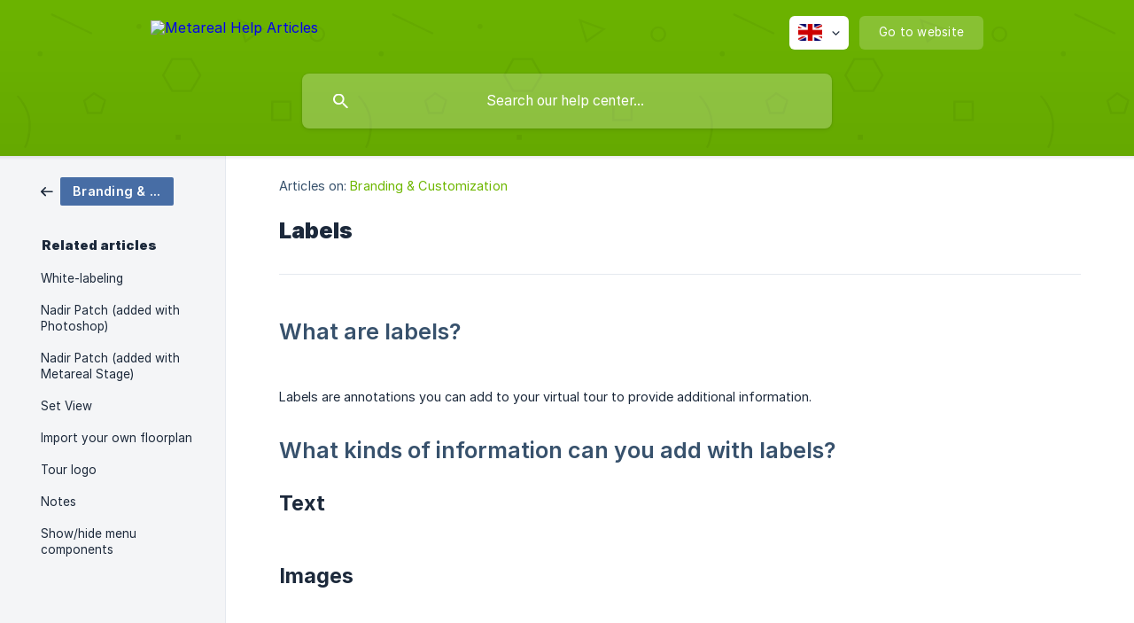

--- FILE ---
content_type: text/html; charset=utf-8
request_url: https://help.metareal.com/en/article/labels-1x6s1w9/
body_size: 7803
content:
<!DOCTYPE html><html lang="en" dir="ltr"><head><meta http-equiv="Content-Type" content="text/html; charset=utf-8"><meta name="viewport" content="width=device-width, initial-scale=1"><meta property="og:locale" content="en"><meta property="og:site_name" content="Metareal Help Articles"><meta property="og:type" content="website"><link rel="icon" href="https://image.crisp.chat/avatar/website/27151f71-3fef-4378-b6ba-826d91fc6fd0/512/?1768498428136" type="image/png"><link rel="apple-touch-icon" href="https://image.crisp.chat/avatar/website/27151f71-3fef-4378-b6ba-826d91fc6fd0/512/?1768498428136" type="image/png"><meta name="msapplication-TileColor" content="#6EB700"><meta name="msapplication-TileImage" content="https://image.crisp.chat/avatar/website/27151f71-3fef-4378-b6ba-826d91fc6fd0/512/?1768498428136"><style type="text/css">*::selection {
  background: rgba(110, 183, 0, .2);
}

.csh-theme-background-color-default {
  background-color: #6EB700;
}

.csh-theme-background-color-light {
  background-color: #F4F5F7;
}

.csh-theme-background-color-light-alpha {
  background-color: rgba(244, 245, 247, .4);
}

.csh-button.csh-button-accent {
  background-color: #6EB700;
}

.csh-article .csh-article-content article a {
  color: #6EB700;
}

.csh-article .csh-article-content article .csh-markdown.csh-markdown-title.csh-markdown-title-h1 {
  border-color: #6EB700;
}

.csh-article .csh-article-content article .csh-markdown.csh-markdown-code.csh-markdown-code-inline {
  background: rgba(110, 183, 0, .075);
  border-color: rgba(110, 183, 0, .2);
  color: #6EB700;
}

.csh-article .csh-article-content article .csh-markdown.csh-markdown-list .csh-markdown-list-item:before {
  background: #6EB700;
}</style><title>Labels
 | Metareal Help Articles</title><script type="text/javascript">window.$crisp = [];

CRISP_WEBSITE_ID = "27151f71-3fef-4378-b6ba-826d91fc6fd0";

CRISP_RUNTIME_CONFIG = {
  locale : "en"
};

(function(){d=document;s=d.createElement("script");s.src="https://client.crisp.chat/l.js";s.async=1;d.getElementsByTagName("head")[0].appendChild(s);})();
</script><meta name="description" content="How to add additional text, images, and links inside your tour"><meta property="og:title" content="Labels"><meta property="og:description" content="How to add additional text, images, and links inside your tour"><meta property="og:url" content="https://help.metareal.com/en/article/labels-1x6s1w9/"><link rel="canonical" href="https://help.metareal.com/en/article/labels-1x6s1w9/"><link rel="stylesheet" href="https://static.crisp.help/stylesheets/libs/libs.min.css?cca2211f2ccd9cb5fb332bc53b83aaf4c" type="text/css"/><link rel="stylesheet" href="https://static.crisp.help/stylesheets/site/common/common.min.css?ca10ef04f0afa03de4dc66155cd7f7cf7" type="text/css"/><link rel="stylesheet" href="https://static.crisp.help/stylesheets/site/article/article.min.css?cfcf77a97d64c1cccaf0a3f413d2bf061" type="text/css"/><script src="https://static.crisp.help/javascripts/libs/libs.min.js?c2b50f410e1948f5861dbca6bbcbd5df9" type="text/javascript"></script><script src="https://static.crisp.help/javascripts/site/common/common.min.js?c86907751c64929d4057cef41590a3137" type="text/javascript"></script><script src="https://static.crisp.help/javascripts/site/article/article.min.js?c482d30065e2a0039a69f04e84d9f3fc9" type="text/javascript"></script></head><body><header role="banner"><div class="csh-wrapper"><div class="csh-header-main"><a href="/en/" role="none" class="csh-header-main-logo"><img src="https://storage.crisp.chat/users/helpdesk/website/44b194dc9cade800/metarealrlogo637x209white_eud13p.png" alt="Metareal Help Articles"></a><div role="none" class="csh-header-main-actions"><div data-expanded="false" role="none" onclick="CrispHelpdeskCommon.toggle_language()" class="csh-header-main-actions-locale"><div class="csh-header-main-actions-locale-current"><span data-country="gb" class="csh-flag"><span class="csh-flag-image"></span></span></div><ul><li><a href="/en/" data-current="true" role="none" class="csh-font-sans-medium"><span data-country="gb" class="csh-flag"><span class="csh-flag-image"></span></span>English</a></li><li><a href="/fr/" data-current="false" role="none" class="csh-font-sans-regular"><span data-country="fr" class="csh-flag"><span class="csh-flag-image"></span></span>French</a></li></ul></div><a href="https://metareal.com/" target="_blank" rel="noopener noreferrer" role="none" class="csh-header-main-actions-website"><span class="csh-header-main-actions-website-itself csh-font-sans-regular">Go to website</span></a></div><span class="csh-clear"></span></div><form action="/en/includes/search/" role="search" onsubmit="return false" data-target-suggest="/en/includes/suggest/" data-target-report="/en/includes/report/" data-has-emphasis="false" data-has-focus="false" data-expanded="false" data-pending="false" class="csh-header-search"><span class="csh-header-search-field"><input type="search" name="search_query" autocomplete="off" autocorrect="off" autocapitalize="off" maxlength="100" placeholder="Search our help center..." aria-label="Search our help center..." role="searchbox" onfocus="CrispHelpdeskCommon.toggle_search_focus(true)" onblur="CrispHelpdeskCommon.toggle_search_focus(false)" onkeydown="CrispHelpdeskCommon.key_search_field(event)" onkeyup="CrispHelpdeskCommon.type_search_field(this)" onsearch="CrispHelpdeskCommon.search_search_field(this)" class="csh-font-sans-regular"><span class="csh-header-search-field-autocomplete csh-font-sans-regular"></span><span class="csh-header-search-field-ruler"><span class="csh-header-search-field-ruler-text csh-font-sans-semibold"></span></span></span><div class="csh-header-search-results"></div></form></div><div data-tile="shapes" data-has-banner="false" class="csh-header-background csh-theme-background-color-default"></div></header><div id="body" class="csh-theme-background-color-light csh-body-full"><div class="csh-wrapper csh-wrapper-full csh-wrapper-large"><div class="csh-article"><aside role="complementary"><div class="csh-aside"><div class="csh-article-category csh-navigation"><a href="/en/category/branding-customization-1p64ids/" role="link" class="csh-navigation-back csh-navigation-back-item"><span data-has-category="true" class="csh-category-badge csh-font-sans-medium">Branding &amp; Customization</span></a></div><p class="csh-aside-title csh-text-wrap csh-font-sans-bold">Related articles</p><ul role="list"><li role="listitem"><a href="/en/article/white-labeling-1itrcbk/" role="link" class="csh-aside-spaced csh-text-wrap csh-font-sans-regular">White-labeling</a></li><li role="listitem"><a href="/en/article/nadir-patch-added-with-photoshop-bwvq1m/" role="link" class="csh-aside-spaced csh-text-wrap csh-font-sans-regular">Nadir Patch (added with Photoshop)</a></li><li role="listitem"><a href="/en/article/nadir-patch-added-with-metareal-stage-1yc4dh0/" role="link" class="csh-aside-spaced csh-text-wrap csh-font-sans-regular">Nadir Patch (added with Metareal Stage)</a></li><li role="listitem"><a href="/en/article/set-view-m2f9yo/" role="link" class="csh-aside-spaced csh-text-wrap csh-font-sans-regular">Set View</a></li><li role="listitem"><a href="/en/article/import-your-own-floorplan-185ixc6/" role="link" class="csh-aside-spaced csh-text-wrap csh-font-sans-regular">Import your own floorplan</a></li><li role="listitem"><a href="/en/article/tour-logo-1fx616j/" role="link" class="csh-aside-spaced csh-text-wrap csh-font-sans-regular">Tour logo</a></li><li role="listitem"><a href="/en/article/notes-zk4px7/" role="link" class="csh-aside-spaced csh-text-wrap csh-font-sans-regular">Notes</a></li><li role="listitem"><a href="/en/article/showhide-menu-components-m81sl8/" role="link" class="csh-aside-spaced csh-text-wrap csh-font-sans-regular">Show/hide menu components</a></li></ul></div></aside><div role="main" class="csh-article-content csh-article-content-split"><div class="csh-article-content-wrap"><article class="csh-text-wrap"><div role="heading" class="csh-article-content-header"><div class="csh-article-content-header-metas"><div class="csh-article-content-header-metas-category csh-font-sans-regular">Articles on:<span> </span><a href="/en/category/branding-customization-1p64ids/" role="link">Branding &amp; Customization</a></div></div><h1 class="csh-font-sans-bold">Labels</h1></div><div role="article" class="csh-article-content-text csh-article-content-text-large"><h2 onclick="CrispHelpdeskCommon.go_to_anchor(this)" id="2-what-are-labels" class="csh-markdown csh-markdown-title csh-markdown-title-h2 csh-font-sans-semibold"><b><strong style="white-space:pre-wrap" class="csh-markdown csh-markdown-bold csh-font-sans-medium">What are labels?</strong></b></h2><p><br></p><p><span class="csh-markdown csh-markdown-image"><img src="https://storage.crisp.chat/users/helpdesk/website/448650ba1a0b2c00/1cc02942-0672-465a-8cdf-7ca1c1_38998j.png" alt="" loading="lazy"></span></p><p><br></p><p><span>Labels are annotations you can add to your virtual tour to provide additional information.</span></p><p><br></p><h2 onclick="CrispHelpdeskCommon.go_to_anchor(this)" id="2-what-kinds-of-information-can-you-add-with-labels" class="csh-markdown csh-markdown-title csh-markdown-title-h2 csh-font-sans-semibold"><b><strong style="white-space:pre-wrap" class="csh-markdown csh-markdown-bold csh-font-sans-medium">What kinds of information can you add with labels?</strong></b></h2><p><br></p><h3 onclick="CrispHelpdeskCommon.go_to_anchor(this)" id="3-text" class="csh-markdown csh-markdown-title csh-markdown-title-h3 csh-font-sans-semibold"><span>Text</span></h3><p><br></p><p><span class="csh-markdown csh-markdown-image"><img src="https://storage.crisp.chat/users/helpdesk/website/78361df91d86d400/77f47822-5e76-45d2-a680-f6b78d_1m1mwe9.png" alt="" loading="lazy"></span></p><p><br></p><h3 onclick="CrispHelpdeskCommon.go_to_anchor(this)" id="3-images" class="csh-markdown csh-markdown-title csh-markdown-title-h3 csh-font-sans-semibold"><span>Images</span></h3><p><br></p><p><span class="csh-markdown csh-markdown-image"><img src="https://storage.crisp.chat/users/helpdesk/website/592afec466a9d000/8127a0c7-00ac-4517-abaf-2a6514_fibzav.png" alt="" loading="lazy"></span></p><p><br></p><h3 onclick="CrispHelpdeskCommon.go_to_anchor(this)" id="3-videos" class="csh-markdown csh-markdown-title csh-markdown-title-h3 csh-font-sans-semibold"><span>Videos</span></h3><p><br></p><p><span class="csh-markdown csh-markdown-image"><img src="https://storage.crisp.chat/users/helpdesk/website/18806773ef2d9000/3281142d-936e-4af4-acc2-bdb43b_6llqg3.png" alt="" loading="lazy"></span></p><p><br></p><h3 onclick="CrispHelpdeskCommon.go_to_anchor(this)" id="3-icons" class="csh-markdown csh-markdown-title csh-markdown-title-h3 csh-font-sans-semibold"><span>Icons</span></h3><p><br></p><p><span class="csh-markdown csh-markdown-image"><img src="https://storage.crisp.chat/users/helpdesk/website/263ceb6f13701200/6e2ec595-4a10-4b09-8f77-179d70_1ub544c.png" alt="" loading="lazy"></span></p><p><br></p><h3 onclick="CrispHelpdeskCommon.go_to_anchor(this)" id="3-links" class="csh-markdown csh-markdown-title csh-markdown-title-h3 csh-font-sans-semibold"><span>Links</span></h3><p><br></p><p><span class="csh-markdown csh-markdown-image"><img src="https://storage.crisp.chat/users/helpdesk/website/a015a1c586898800/3628caf5-18bb-4ad8-a2a0-3fdcb8_qg20d7.png" alt="" loading="lazy"></span></p><p><br></p><h3 onclick="CrispHelpdeskCommon.go_to_anchor(this)" id="3-tables" class="csh-markdown csh-markdown-title csh-markdown-title-h3 csh-font-sans-semibold"><span>Tables</span></h3><p><br></p><p><span class="csh-markdown csh-markdown-image"><img src="https://storage.crisp.chat/users/helpdesk/website/8480c3491d8ae000/d2054611-700b-4a0e-8cd6-cb8778_1g39rsy.png" alt="" loading="lazy"></span></p><p><br></p><h3 onclick="CrispHelpdeskCommon.go_to_anchor(this)" id="3-webpages" class="csh-markdown csh-markdown-title csh-markdown-title-h3 csh-font-sans-semibold"><span>Webpages</span></h3><p><br></p><p><span class="csh-markdown csh-markdown-image"><img src="https://storage.crisp.chat/users/helpdesk/website/bbb7ebf2d1c9d000/affe1719-03d5-405c-b50c-c41c35_1s6u3r.png" alt="" loading="lazy"></span></p><p><br></p><p><span>...and more!</span></p><p><br></p><h2 onclick="CrispHelpdeskCommon.go_to_anchor(this)" id="2-how-to-add-labels" class="csh-markdown csh-markdown-title csh-markdown-title-h2 csh-font-sans-semibold"><b><strong style="white-space:pre-wrap" class="csh-markdown csh-markdown-bold csh-font-sans-medium">How to add labels:</strong></b></h2><p><br></p><p><b><strong style="white-space:pre-wrap" class="csh-markdown csh-markdown-bold csh-font-sans-medium">NOTE:</strong></b><span> Labels aren't available for free Creator accounts. If you would like to use labels, make sure to upgrade to a Professional and up subscription first. </span><a class="csh-markdown csh-markdown-link csh-markdown-link-text" rel="noopener noreferrer" target="_blank" href="https://metareal.com/pricing"><span>More about Metareal's pricing</span></a><span>.</span></p><p><br></p><ol class="csh-markdown csh-markdown-list csh-markdown-list-ordered"><li value="1" class="csh-markdown csh-markdown-list-item"><span>Inside the Tour Editor, switch to Design View.</span></li></ol><p><br></p><ol class="csh-markdown csh-markdown-list csh-markdown-list-ordered" start="2"><li value="2" class="csh-markdown csh-markdown-list-item"><span>Click the Label tool (found on the upper left corner of the screen).</span></li></ol><p><br></p><p><span class="csh-markdown csh-markdown-image"><img src="https://storage.crisp.chat/users/helpdesk/website/f9c39452fd7e1800/35e1bedd-2d19-49bf-924b-f437e8_mwcbr5.png" alt="" loading="lazy"></span></p><p><br></p><ol class="csh-markdown csh-markdown-list csh-markdown-list-ordered" start="3"><li value="3" class="csh-markdown csh-markdown-list-item"><span>Click any spot in your tour you'd like to add the label to.</span></li></ol><p><br></p><p><span class="csh-markdown csh-markdown-image"><img src="https://storage.crisp.chat/users/helpdesk/website/ebb3d976fb90e800/af2bf460-c181-40b8-a8ea-e4a416_d9hx3i.png" alt="" loading="lazy"></span></p><p><br></p><h2 onclick="CrispHelpdeskCommon.go_to_anchor(this)" id="2-editing-labels" class="csh-markdown csh-markdown-title csh-markdown-title-h2 csh-font-sans-semibold"><b><strong style="white-space:pre-wrap" class="csh-markdown csh-markdown-bold csh-font-sans-medium">Editing labels:</strong></b></h2><p><br></p><h3 onclick="CrispHelpdeskCommon.go_to_anchor(this)" id="3-choosing-label-type" class="csh-markdown csh-markdown-title csh-markdown-title-h3 csh-font-sans-semibold"><span>Choosing label type</span></h3><p><br></p><p><span class="csh-markdown csh-markdown-image"><img src="https://storage.crisp.chat/users/helpdesk/website/7baa67a6fb174400/ade6cbc6-107f-413e-bf96-c8c127_616ry.png" alt="" loading="lazy"></span></p><p><br></p><p><span>If you want your label to show up on Desktop and Mobile devices, select "Desktop/Mobile Label".</span></p><p><br></p><p><span>If you want it to show up when you're using a VR headset, select "VR Label".</span></p><p><br></p><h3 onclick="CrispHelpdeskCommon.go_to_anchor(this)" id="3-adding-content" class="csh-markdown csh-markdown-title csh-markdown-title-h3 csh-font-sans-semibold"><span>Adding content</span></h3><p><br></p><ol class="csh-markdown csh-markdown-list csh-markdown-list-ordered"><li value="1" class="csh-markdown csh-markdown-list-item"><span> For simple text content, just type into the Text field.</span></li></ol><p><br></p><p><span class="csh-markdown csh-markdown-image"><img src="https://storage.crisp.chat/users/helpdesk/website/8dee5a22300aa800/76fc1668-9d02-4002-8af9-abe5d3_1qp12qh.png" alt="" loading="lazy"></span></p><p><br></p><ol class="csh-markdown csh-markdown-list csh-markdown-list-ordered" start="2"><li value="2" class="csh-markdown csh-markdown-list-item"><span>If you would like to make the text stylized (i.e. bold, italicized, add headings, bullet lists, etc.), or you would like to add images/videos/other media, click on the pencil icon next to TEXT to open the Label Text Editor.</span></li></ol><p><br></p><p><span class="csh-markdown csh-markdown-image"><img src="https://storage.crisp.chat/users/helpdesk/website/3137305210c01800/d5b62ac4-23b9-497c-9dcc-3a7047_164pkhl.png" alt="" loading="lazy"></span></p><p><br></p><p><span>Add your content here, format it however you like, and click Save.</span></p><p><br></p><p><i><b><strong style="white-space:pre-wrap" class="csh-markdown csh-markdown-bold csh-font-sans-medium csh-markdown-italic">NOTE</strong></b></i><span>: Only option 1, plain text, is available for VR labels right now.</span></p><p><br></p><h3 onclick="CrispHelpdeskCommon.go_to_anchor(this)" id="3-changing-anchor-icon" class="csh-markdown csh-markdown-title csh-markdown-title-h3 csh-font-sans-semibold"><span>Changing anchor icon</span></h3><p><br></p><p><span class="csh-markdown csh-markdown-image"><img src="https://storage.crisp.chat/users/helpdesk/website/4769421da0a83400/d0200acd-eb93-47a4-ae07-4d1d22_19zg7y5.png" alt="" loading="lazy"></span></p><p><br></p><p><span>Click Browse to upload your own icon from your computer.</span></p><p><br></p><p><span class="csh-markdown csh-markdown-image"><img src="https://storage.crisp.chat/users/helpdesk/website/dd99bf6100660800/674e46b0-82aa-4368-a82f-58852c_1ndlme9.png" alt="" loading="lazy"></span></p><p><br></p><p><span>Adjust the icon size to make it smaller or bigger.</span></p><p><br></p><p><span class="csh-markdown csh-markdown-image"><img src="https://storage.crisp.chat/users/helpdesk/website/f42aba9c1bbaf000/cea168e6-e0fb-4e9b-8b22-42b3f0_1h1tajr.png" alt="" loading="lazy"></span></p><p><br></p><p><span>Click "Apply to all icons" if you would like all of your labels to have this icon &amp; icon size.</span></p><p><br></p><h3 onclick="CrispHelpdeskCommon.go_to_anchor(this)" id="3-adding-a-link-to-the-whole-label" class="csh-markdown csh-markdown-title csh-markdown-title-h3 csh-font-sans-semibold"><span>Adding a link to the whole label</span></h3><p><br></p><p><span class="csh-markdown csh-markdown-image"><img src="https://storage.crisp.chat/users/helpdesk/website/d1656117a8cdc800/4e5a8d02-468e-4b28-b8b7-bf1fa8_mlm61v.png" alt="" loading="lazy"></span></p><p><br></p><p><span>If you add a URL Link, the viewer will be taken to the URL if they click anywhere inside your label (excluding videos and iframes).</span></p><p><br></p><p><span>Choose whether you would like the viewer to open the link in the same tab or a new tab, or if you would like to use the link to trigger an SDK event.</span></p><p><br></p><p><span>Then type in what URL you would like them to go to.</span></p><p><br></p><p><span>*You can use label links to connect different parts of the tour or several different tours together</span></p><p><br></p><h3 onclick="CrispHelpdeskCommon.go_to_anchor(this)" id="3-changing-width-and-height" class="csh-markdown csh-markdown-title csh-markdown-title-h3 csh-font-sans-semibold"><span>Changing width and height</span></h3><p><br></p><p><span class="csh-markdown csh-markdown-image"><img src="https://storage.crisp.chat/users/helpdesk/website/bea8a0f4cbc26000/8dcb8495-8a42-4335-b19a-a084e1_toamg2.png" alt="" loading="lazy"></span></p><p><br></p><p><span>The label's width and height will automatically adjust to fit all the label contents. If you would like to give it a set width instead, type in the values here.</span></p><p><br></p><p><span class="csh-markdown csh-markdown-image"><img src="https://storage.crisp.chat/users/helpdesk/website/8d7b2c09ef56a800/1eb87563-3626-4a59-993a-795212_1km5drn.png" alt="" loading="lazy"></span></p><p><br></p><p><span>You can use pixel or % units. If you would like the width to be 600 pixels, type in "600px". If you would like the label height to be 50% of the screen size, type in "50%".</span></p><p><br></p><h3 onclick="CrispHelpdeskCommon.go_to_anchor(this)" id="3-configuring-border" class="csh-markdown csh-markdown-title csh-markdown-title-h3 csh-font-sans-semibold"><span>Configuring border</span></h3><p><br></p><p><span class="csh-markdown csh-markdown-image"><img src="https://storage.crisp.chat/users/helpdesk/website/308032a9ef1d9000/343c3261-d36a-4e0e-b318-0ff60e_1j54blw.png" alt="" loading="lazy"></span></p><p><br></p><p><span>Border color - the color of the border around your label content.</span></p><p><br></p><p><span>Border size - the thickness of the border.</span></p><p><br></p><p><span>Padding - how much white space is between the content and the border.</span></p><p><br></p><p><span>Background color - the background color of the label box.</span></p><p><br></p><p><span>Background hover color - the background color of the label box if you hover your cursor over it.</span></p><p><br></p><p><span class="csh-markdown csh-markdown-image"><img src="https://storage.crisp.chat/users/helpdesk/website/c4c5bdc6d9ae580/9fb6134d-c893-4f43-b940-62307d_11qo7ot.png" alt="" loading="lazy"></span></p><p><br></p><h3 onclick="CrispHelpdeskCommon.go_to_anchor(this)" id="3-changing-connection-style" class="csh-markdown csh-markdown-title csh-markdown-title-h3 csh-font-sans-semibold"><span>Changing connection style</span></h3><p><br></p><p><span>Switch between Arrow:</span></p><p><br></p><p><span class="csh-markdown csh-markdown-image"><img src="https://storage.crisp.chat/users/helpdesk/website/55792de274c3080/032c5ecf-97ac-4331-9598-d3404a_r3dqoj.png" alt="" loading="lazy"></span></p><p><br></p><p><span>Line:</span></p><p><br></p><p><span class="csh-markdown csh-markdown-image"><img src="https://storage.crisp.chat/users/helpdesk/website/c372b6dd41ab3000/0ed1d6e5-65df-489c-a494-946f1b_m97339.png" alt="" loading="lazy"></span></p><p><br></p><p><span>Divot:</span></p><p><br></p><p><span class="csh-markdown csh-markdown-image"><img src="https://storage.crisp.chat/users/helpdesk/website/ef6bb1f09b3ae000/effef3d5-9608-4de9-a50f-3d9306_fkcyms.png" alt="" loading="lazy"></span></p><p><br></p><p><span>Or None:</span></p><p><br></p><p><span class="csh-markdown csh-markdown-image"><img src="https://storage.crisp.chat/users/helpdesk/website/c0af3e49517fc80/06172330-2bd3-4cee-a831-22901d_kz4qg5.png" alt="" loading="lazy"></span></p><p><br></p><h3 onclick="CrispHelpdeskCommon.go_to_anchor(this)" id="3-display-position" class="csh-markdown csh-markdown-title csh-markdown-title-h3 csh-font-sans-semibold"><span>Display position</span></h3><p><br></p><p><span class="csh-markdown csh-markdown-image"><img src="https://storage.crisp.chat/users/helpdesk/website/ae18a96f3ec79000/9957ddaa-5c29-4b8c-931a-4723e3_ydlg0x.png" alt="" loading="lazy"></span></p><p><br></p><p><span>A Floating label is positioned relative to the anchor point/center of the label icon.</span></p><p><br></p><p><span>The angle changes where it's positioned around the point (ex. at 90 degrees, the content would be directly above the point, and at 180, it would be to the left of the point).</span></p><p><br></p><p><span>The length changes how much distance there is between the label box and the icon.</span></p><p><br></p><p><span class="csh-markdown csh-markdown-image"><img src="https://storage.crisp.chat/users/helpdesk/website/24cbe074f43e5e00/de33cb90-bb2b-45b5-8ccd-1258cd_knsjmk.png" alt="" loading="lazy"></span></p><p><br></p><p><span>Switching to Fixed in Screen Space makes it so the label is positioned relative to the screen.</span></p><p><br></p><p><span>If you select "Center", the label box will be positioned right in the middle of the screen. "Left" positions it to the left, and "Right" to the right.</span></p><p><br></p><p><span>Margin changes how much blank space there is between the label box and the left or right of the screen.</span></p><p><br></p><p><span class="csh-markdown csh-markdown-image"><img src="https://storage.crisp.chat/users/helpdesk/website/134aab20f5373000/dc2ca2a9-5ef7-4170-b14e-c82f20_1y6yh99.png" alt="" loading="lazy"></span></p><p><br></p><h3 onclick="CrispHelpdeskCommon.go_to_anchor(this)" id="3-changing-visibility" class="csh-markdown csh-markdown-title csh-markdown-title-h3 csh-font-sans-semibold"><span>Changing visibility</span></h3><p><br></p><p><span class="csh-markdown csh-markdown-image"><img src="https://storage.crisp.chat/users/helpdesk/website/cdaeda8501d88000/d3bc1433-321a-4fd2-873f-02d036_1mvxw0o.png" alt="" loading="lazy"></span></p><p><br></p><p><span>Select when you would like the viewer to see the label box and the icon.</span></p><p><br></p><p><span>Always open/visible means the box/icon will always show as long as the object the icon was added to is visible.</span></p><p><br></p><p><span>On the same pano makes the box/icon visible only if the viewer is in the same pano your label was added to.</span></p><p><br></p><p><span>In the same room makes the box/icon visible only if the viewer is in the same room as the label.</span></p><p><br></p><p><span>Open on click keeps the label box closed until the viewer clicks on the icon (NOTE: this is the only option for label box visibility if you go with a Fixed in Screen Space position).</span></p><p><br></p><h3 onclick="CrispHelpdeskCommon.go_to_anchor(this)" id="3-moving-labels" class="csh-markdown csh-markdown-title csh-markdown-title-h3 csh-font-sans-semibold"><span>Moving labels</span></h3><p><br></p><p><span>Just click on the label and drag it to a different spot in your tour.</span></p><p><br></p><h3 onclick="CrispHelpdeskCommon.go_to_anchor(this)" id="3-deleting-labels" class="csh-markdown csh-markdown-title csh-markdown-title-h3 csh-font-sans-semibold"><span>Deleting labels</span></h3><p><br></p><p><span>Select the label and press DELETE on your keyboard.</span></p><span class="csh-markdown csh-markdown-line csh-article-content-separate csh-article-content-separate-top"></span><p class="csh-article-content-updated csh-text-wrap csh-font-sans-light">Updated on: 03/05/2023</p><span class="csh-markdown csh-markdown-line csh-article-content-separate csh-article-content-separate-bottom"></span></div></article><section data-has-answer="false" role="none" class="csh-article-rate"><div class="csh-article-rate-ask csh-text-wrap"><p class="csh-article-rate-title csh-font-sans-medium">Was this article helpful?</p><ul><li><a href="#" role="button" aria-label="Yes" onclick="CrispHelpdeskArticle.answer_feedback(true); return false;" class="csh-button csh-button-grey csh-button-small csh-font-sans-medium">Yes</a></li><li><a href="#" role="button" aria-label="No" onclick="CrispHelpdeskArticle.answer_feedback(false); return false;" class="csh-button csh-button-grey csh-button-small csh-font-sans-medium">No</a></li></ul></div><div data-is-open="false" class="csh-article-rate-feedback-wrap"><div data-had-error="false" class="csh-article-rate-feedback-container"><form action="https://help.metareal.com/en/article/labels-1x6s1w9/feedback/" method="post" onsubmit="CrispHelpdeskArticle.send_feedback_comment(this); return false;" data-is-locked="false" class="csh-article-rate-feedback"><p class="csh-article-rate-feedback-title csh-font-sans-bold">Share your feedback</p><textarea name="feedback_comment" cols="1" rows="1" maxlength="200" placeholder="Explain shortly what you think about this article.
We may get back to you." onkeyup="CrispHelpdeskArticle.type_feedback_comment(event)" class="csh-article-rate-feedback-field csh-font-sans-regular"></textarea><div class="csh-article-rate-feedback-actions"><button type="submit" role="button" aria-label="Send My Feedback" data-action="send" class="csh-button csh-button-accent csh-font-sans-medium">Send My Feedback</button><a href="#" role="button" aria-label="Cancel" onclick="CrispHelpdeskArticle.cancel_feedback_comment(); return false;" data-action="cancel" class="csh-button csh-button-grey csh-font-sans-medium">Cancel</a></div></form></div></div><div data-is-satisfied="true" class="csh-article-rate-thanks"><p class="csh-article-rate-title csh-article-rate-thanks-title csh-font-sans-semibold">Thank you!</p><div class="csh-article-rate-thanks-smiley csh-article-rate-thanks-smiley-satisfied"><span data-size="large" data-name="blushing" class="csh-smiley"></span></div><div class="csh-article-rate-thanks-smiley csh-article-rate-thanks-smiley-dissatisfied"><span data-size="large" data-name="thumbs-up" class="csh-smiley"></span></div></div></section></div></div></div></div></div><footer role="contentinfo"><div class="csh-footer-ask"><div class="csh-wrapper"><div class="csh-footer-ask-text"><p class="csh-footer-ask-text-title csh-text-wrap csh-font-sans-bold">Not finding what you are looking for?</p><p class="csh-footer-ask-text-label csh-text-wrap csh-font-sans-regular">Chat with us or send us an email.</p></div><ul class="csh-footer-ask-buttons"><li><a aria-label="Chat with us" href="#" role="button" onclick="CrispHelpdeskCommon.open_chatbox(); return false;" class="csh-button csh-button-accent csh-button-icon-chat csh-button-has-left-icon csh-font-sans-regular">Chat with us</a></li><li><a aria-label="Send us an email" href="mailto:support@metareal.io" role="button" class="csh-button csh-button-accent csh-button-icon-email csh-button-has-left-icon csh-font-sans-regular">Send us an email</a></li></ul></div></div><div class="csh-footer-copyright csh-footer-copyright-separated"><div class="csh-wrapper"><span class="csh-footer-copyright-brand"><span class="csh-font-sans-regular">© 2026</span><img src="https://storage.crisp.chat/users/helpdesk/website/44b194dc9cade800/logo-slice5xonwhite-1_plb7to.png" alt="Metareal Help Articles"></span><span class="csh-footer-copyright-crisp csh-font-sans-regular">We run on<span> </span><a href="https://crisp.chat/knowledge/?utm_medium=knowledge" rel="nofollow" target="_blank" role="none" class="csh-font-sans-medium">Crisp Knowledge</a>.</span></div></div></footer></body></html>